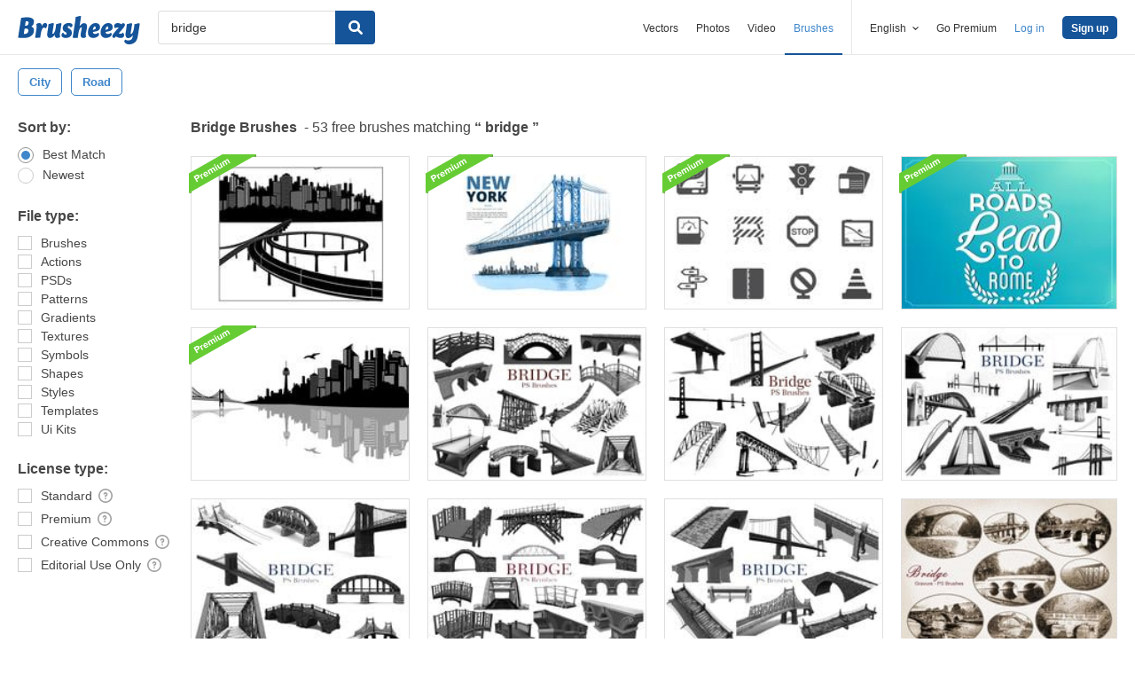

--- FILE ---
content_type: text/plain;charset=UTF-8
request_url: https://c.pub.network/v2/c
body_size: -112
content:
8ebcfc70-5a5b-497e-995d-1fa6b2762d2a

--- FILE ---
content_type: text/plain;charset=UTF-8
request_url: https://c.pub.network/v2/c
body_size: -263
content:
47f59e41-bf02-4fec-8bc4-ee36c10b7639